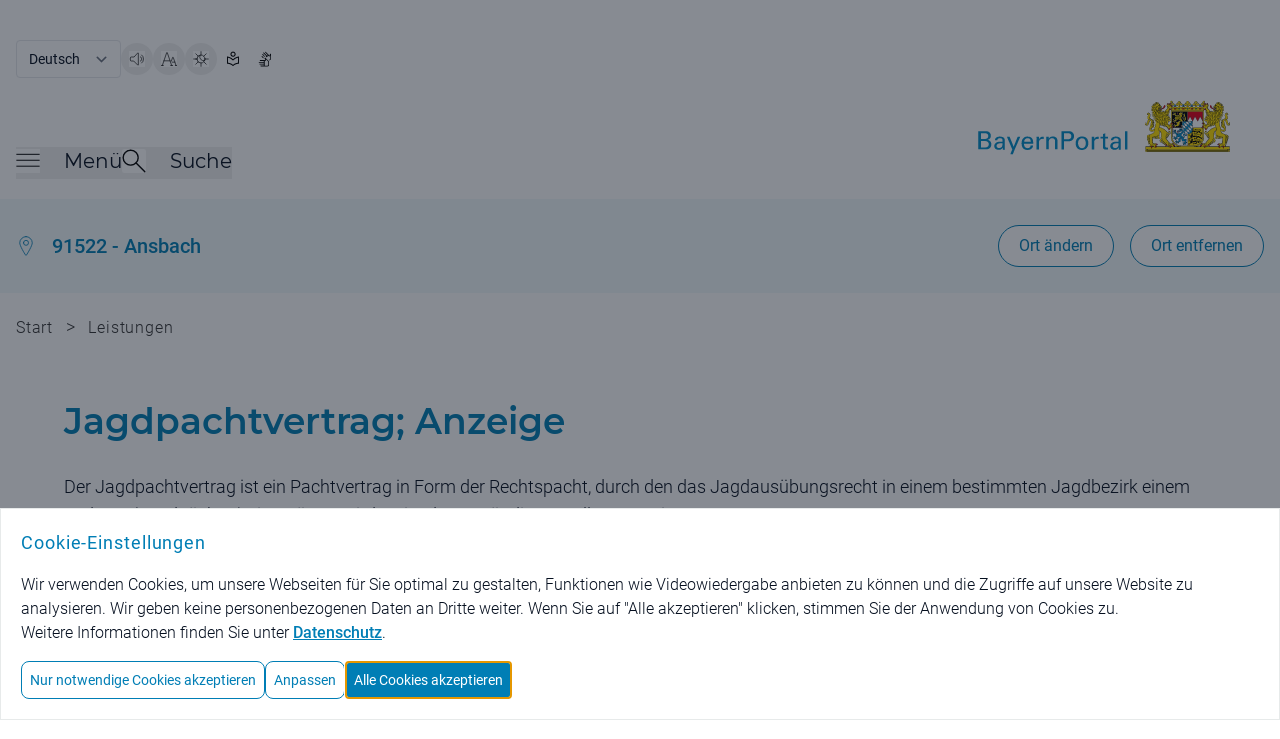

--- FILE ---
content_type: image/svg+xml;charset=UTF-8
request_url: https://www.bayernportal.de/images/sign-language.svg
body_size: 3189
content:
<?xml version="1.0" encoding="UTF-8" standalone="no"?>
<svg
   xmlns:dc="http://purl.org/dc/elements/1.1/"
   xmlns:cc="http://creativecommons.org/ns#"
   xmlns:rdf="http://www.w3.org/1999/02/22-rdf-syntax-ns#"
   xmlns:svg="http://www.w3.org/2000/svg"
   xmlns="http://www.w3.org/2000/svg"
   xmlns:sodipodi="http://sodipodi.sourceforge.net/DTD/sodipodi-0.dtd"
   xmlns:inkscape="http://www.inkscape.org/namespaces/inkscape"
   height="48"
   width="48"
   version="1.1"
   id="svg4"
   sodipodi:docname="sign-language.svg"
   inkscape:version="0.92.3 (2405546, 2018-03-11)">
  <metadata
     id="metadata10">
    <rdf:RDF>
      <cc:Work
         rdf:about="">
        <dc:format>image/svg+xml</dc:format>
        <dc:type
           rdf:resource="http://purl.org/dc/dcmitype/StillImage" />
        <dc:title></dc:title>
      </cc:Work>
    </rdf:RDF>
  </metadata>
  <defs
     id="defs8" />
  <sodipodi:namedview
     pagecolor="#ffffff"
     bordercolor="#666666"
     borderopacity="1"
     objecttolerance="10"
     gridtolerance="10"
     guidetolerance="10"
     inkscape:pageopacity="0"
     inkscape:pageshadow="2"
     inkscape:window-width="1920"
     inkscape:window-height="1017"
     id="namedview6"
     showgrid="false"
     inkscape:pagecheckerboard="true"
     inkscape:zoom="4.9166667"
     inkscape:cx="-3.0508475"
     inkscape:cy="24"
     inkscape:window-x="-8"
     inkscape:window-y="-8"
     inkscape:window-maximized="1"
     inkscape:current-layer="layer1" />
  <g
     inkscape:groupmode="layer"
     id="layer1"
     inkscape:label="Layer 1">
    <rect
       style="opacity:1;fill:#ffffff;fill-opacity:1;stroke:none;stroke-width:3.5;stroke-linejoin:round;stroke-miterlimit:4;stroke-dasharray:none;stroke-opacity:1"
       id="rect820"
       width="48.203388"
       height="48.40678"
       x="0.20338982"
       y="0" />
  </g>
  <g
     inkscape:groupmode="layer"
     id="layer2"
     inkscape:label="Layer 2">
    <path
       style=""
       d="M11.4 46.2q-.55 0-.925-.4t-.375-.9q0-.55.375-.925t.925-.375h9.2v-2.9H8.55q-.5 0-.9-.375t-.4-.875q0-.55.4-.925t.9-.375H20.6v-2.9H6.65q-.5 0-.875-.375T5.4 33.95q0-.55.375-.9t.875-.35H20.6v-2.9H9.5q-.55 0-.925-.375T8.2 28.5q0-.55.375-.925T9.5 27.2h15.8l-2.35-4.55q-.4-.75-.125-1.55t1.125-1.25l.3-.2 10.6 10.1q.6.6.925 1.35.325.75.325 1.55v9.55q0 1.65-1.15 2.825Q33.8 46.2 32.1 46.2Zm11.5-2.3h8.25q1.15 0 1.9-.775t.75-1.825V33q0-.55-.175-1-.175-.45-.625-.9l-6.35-6v4.4H22.9Zm-1.15-26.55-5.6-5.9q-.35-.4-.35-.95 0-.55.4-.9t.95-.325q.55.025.9.375l6 6.4q-.75.35-1.3.7t-1 .6Zm-3.5 4.2-4.15-4.3q-.3-.4-.3-.95 0-.55.4-.9t.925-.325q.525.025.875.375l3.95 4.1q-.3.55-.4 1.075-.1.525-.1.925Zm19.8 6.9q-.2-.25-.45-.5l-.55-.55-.55-.55 2.6-2.4q.45-.4.65-.875t.2-1.025v-8.8l-3.2 3.05-2.65-2.75-5.5 5.25-2.55-2.45 1.4-1.45-8.65-9.15q-.35-.35-.325-.875.025-.525.375-.925.4-.35.95-.325.55.025.9.375l9.6 10.1 2.1-2-7.7-8q-.35-.4-.325-.95.025-.55.425-.9.4-.35.925-.35t.875.4l10.85 11.5 1.7-4.9q.3-.85 1.1-1.175.8-.325 1.6-.075l.35.1v14.7q0 .85-.35 1.6-.35.75-.95 1.35Zm-9.7 6.05Zm4.05-11.55Z"
       id="path2" />
  </g>
</svg>
